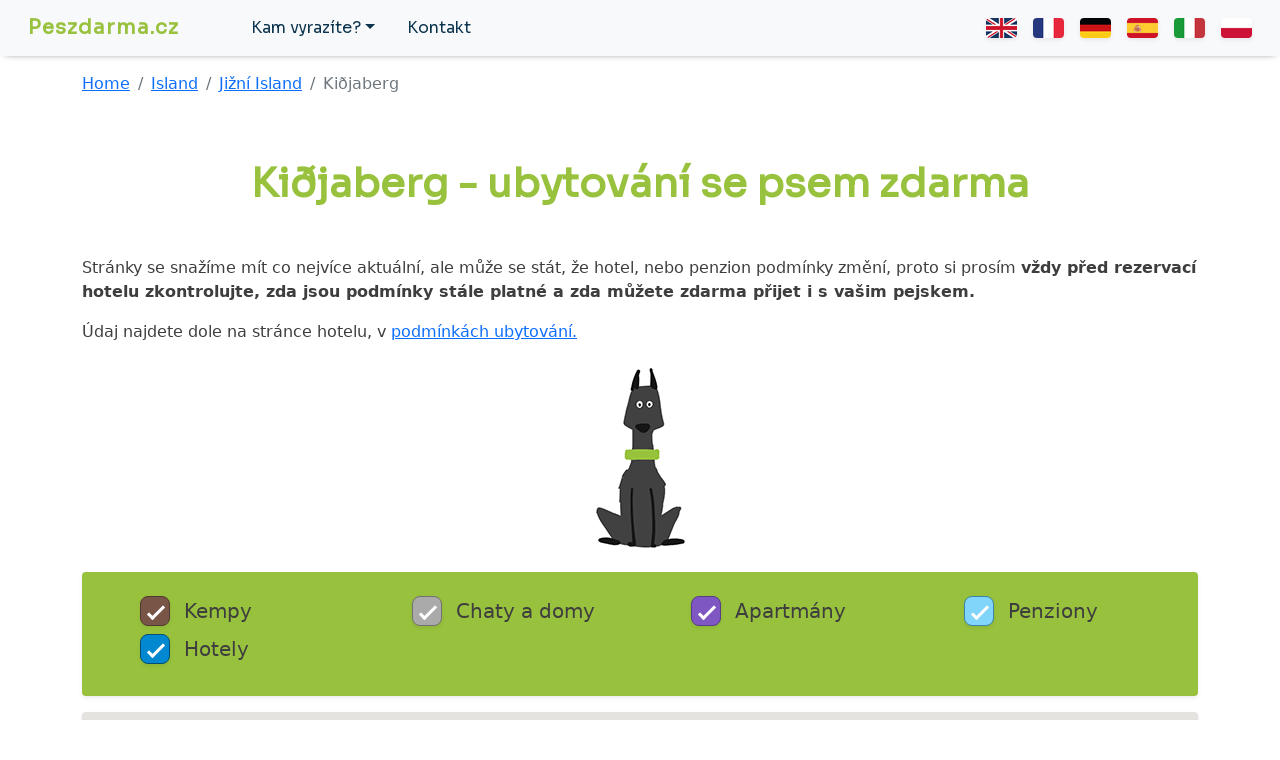

--- FILE ---
content_type: text/html
request_url: https://www.peszdarma.cz/is-kijaberg.html
body_size: 7330
content:
<!doctype html>
<html lang="cs">

<head>

  <meta charset="utf-8">
  <meta name="viewport" content="width=device-width, initial-scale=1">
  <meta name="description" content="Aktuální přehled dog-friendly hotelů a apartmánů v místě Kiðjaberg. Pes povolen a ubytován zdarma.">
  <link href="https://cdn.jsdelivr.net/npm/bootstrap@5.1.3/dist/css/bootstrap.min.css" rel="stylesheet"
    integrity="sha384-1BmE4kWBq78iYhFldvKuhfTAU6auU8tT94WrHftjDbrCEXSU1oBoqyl2QvZ6jIW3" crossorigin="anonymous">
  <link rel="stylesheet" href="css/custom.css">
  <link rel="stylesheet" href="css/map.css">
  <link rel="stylesheet" href="css/csp.css">
  <link rel="preconnect" href="https://fonts.googleapis.com">
  <link rel="preconnect" href="https://fonts.gstatic.com" crossorigin>
  <link href="https://fonts.googleapis.com/css2?family=Sora&display=swap" rel="stylesheet">
  <script src="https://ajax.googleapis.com/ajax/libs/jquery/3.5.1/jquery.min.js"></script>
  <script type="text/javascript" src="https://cdnjs.cloudflare.com/ajax/libs/xlsx/0.13.5/xlsx.full.min.js"></script>
  <script type="text/javascript" src="https://cdnjs.cloudflare.com/ajax/libs/xlsx/0.13.5/jszip.js"></script>
  <script async defer
    src="https://maps.googleapis.com/maps/api/js?key=AIzaSyCDcqT8Epih_YhRNrkfphHFDKxv0tAoXf8&libraries=geometry,places&callback=initialize">
  </script>
  <script src="https://cdnjs.cloudflare.com/ajax/libs/mustache.js/0.1/mustache.min.js"
    integrity="sha512-3GRj7sme01zpWwRNPNy48Rda1bD9cq34lqYG5vb8ZXGc+wRqsoBJ3+AC25IYW5w5SrWlzHqIpNIxZt5QF9sXLg=="
    crossorigin="anonymous" referrerpolicy="no-referrer"></script>
<script src="https://kit.fontawesome.com/4600208fc9.js" crossorigin="anonymous"></script>
<link rel="apple-touch-icon" sizes="57x57" href="/apple-icon-57x57.png">
<link rel="apple-touch-icon" sizes="60x60" href="/apple-icon-60x60.png">
<link rel="apple-touch-icon" sizes="72x72" href="/apple-icon-72x72.png">
<link rel="apple-touch-icon" sizes="76x76" href="/apple-icon-76x76.png">
<link rel="apple-touch-icon" sizes="114x114" href="/apple-icon-114x114.png">
<link rel="apple-touch-icon" sizes="120x120" href="/apple-icon-120x120.png">
<link rel="apple-touch-icon" sizes="144x144" href="/apple-icon-144x144.png">
<link rel="apple-touch-icon" sizes="152x152" href="/apple-icon-152x152.png">
<link rel="apple-touch-icon" sizes="180x180" href="/apple-icon-180x180.png">
<link rel="icon" type="image/png" sizes="192x192"  href="/android-icon-192x192.png">
<link rel="icon" type="image/png" sizes="32x32" href="/favicon-32x32.png">
<link rel="icon" type="image/png" sizes="96x96" href="/favicon-96x96.png">
<link rel="icon" type="image/png" sizes="16x16" href="/favicon-16x16.png">
<link rel="manifest" href="/manifest.json">
<meta name="msapplication-TileColor" content="#ffffff">
<meta name="msapplication-TileImage" content="/ms-icon-144x144.png">
<meta name="theme-color" content="#ffffff">
  <title>Kiðjaberg - ubytování se psem</title>
</head>

<body>
  <nav class="navbar navbar-light bg-light navbar-expand-lg stin">
    <div class="container-fluid">
      <a href="/" class="ms-3 navbar-brand small" style="letter-spacing: 1px; font-weight: bold; color: #98C23D;">
        Peszdarma.cz
      </a>
      <button type="button" class="navbar-toggler" data-bs-toggle="collapse" data-bs-target="#navbarAdvanced"
        aria-controls="navbarAdvanced" aria-expanded="false" aria-label="Toggle navigation">
        <span class="navbar-toggler-icon"></span>
      </button>
      <div class="collapse navbar-collapse" id="navbarAdvanced">
        <ul class="navbar-nav mb-2 mb-lg-0 me-auto">
          <li class="nav-item dropdown">
            <a href="#" class="ms-5 nav-link dropdown-toggle navi" id="navbarAdvancedDropdown" data-bs-toggle="dropdown"
              role="button" aria-expanded="false">Kam vyrazíte?</a>
            <ul class="dropdown-menu" aria-labelledby="navbarAdvancedDropdown">
              <li><a href="albanie.html" class="dropdown-item"><img src="gfx/flags/albania.png"
                    class="shadow-sm rounded me-3" width="23" height="15">Albánie</a></li>
              <li><a href="andorra.html" class="dropdown-item"><img src="gfx/flags/andorra.png"
                    class="shadow-sm rounded me-3" width="23" height="15">Andorra</a></li>
              <li><a href="belgie.html" class="dropdown-item"><img src="gfx/flags/belgium.png"
                    class="shadow-sm rounded me-3" width="23" height="15">Belgie</a></li>
              <li><a href="bosna-hercegovina.html" class="dropdown-item"><img src="gfx/flags/bosnia-herzegovina.png"
                    class="shadow-sm rounded me-3" width="23" height="15">Bosna a Hercegovina</a></li>
              <li><a href="britanie.html" class="dropdown-item"><img src="gfx/flags/uk.png"
                    class="shadow-sm rounded-sm rounded me-3" width="23" height="15">Británie</a></li>
              <li><a href="bulharsko.html" class="dropdown-item"><img src="gfx/flags/bulgaria.png"
                    class="shadow-sm rounded me-3" width="23" height="15">Bulharsko</a></li>
              <li><a href="cerna-hora.html" class="dropdown-item"><img src="gfx/flags/montenegro.png"
                    class="shadow-sm rounded me-3" width="23" height="15">Černá Hora</a></li>
              <li><a href="cesko.html" class="dropdown-item"><img src="gfx/flags/czech-republic.png"
                    class="shadow-sm rounded me-3" width="23" height="15">Česko</a></li>
              <li><a href="chorvatsko.html" class="dropdown-item"><img src="gfx/flags/croatia.png"
                    class="shadow-sm rounded me-3" width="23" height="15">Chorvatsko</a></li>
              <li><a href="dansko.html" class="dropdown-item"><img src="gfx/flags/denmark.png"
                    class="shadow-sm rounded me-3" width="23" height="15">Dánsko</a></li>
              <li><a href="estonsko.html" class="dropdown-item"><img src="gfx/flags/estonia.png"
                    class="shadow-sm rounded me-3" width="23" height="15">Estonsko</a></li>
              <li><a href="finsko.html" class="dropdown-item"><img src="gfx/flags/finland.png"
                    class="shadow-sm rounded me-3" width="23" height="15">Finsko</a></li>
              <li><a href="francie.html" class="dropdown-item"><img src="gfx/flags/france.png"
                    class="shadow-sm rounded me-3" width="23" height="15">Francie</a></li>
              <li><a href="irsko.html" class="dropdown-item"><img src="gfx/flags/ireland.png"
                    class="shadow-sm rounded me-3" width="23" height="15">Irsko</a></li>
              <li><a href="island.html" class="dropdown-item"><img src="gfx/flags/iceland.png"
                    class="shadow-sm rounded me-3" width="23" height="15">Island</a></li>
              <li><a href="italie.html" class="dropdown-item"><img src="gfx/flags/italy.png"
                    class="shadow-sm rounded me-3" width="23" height="15">Itálie</a></li>
              <li><a href="kosovo.html" class="dropdown-item"><img src="gfx/flags/kosovo.png"
                    class="shadow-sm rounded me-3" width="23" height="15">Kosovo</a></li>
              <li><a href="lichtenstejnsko.html" class="dropdown-item"><img src="gfx/flags/liechtenstein.png"
                    class="shadow-sm rounded me-3" width="23" height="15">Lichtenštejnsko</a></li>
              <li><a href="litva.html" class="dropdown-item"><img src="gfx/flags/lithuania.png"
                    class="shadow-sm rounded me-3" width="23" height="15">Litva</a></li>
              <li><a href="lotyssko.html" class="dropdown-item"><img src="gfx/flags/latvia.png"
                    class="shadow-sm rounded me-3" width="23" height="15">Lotyšsko</a></li>
              <li><a href="madarsko.html" class="dropdown-item"><img src="gfx/flags/hungary.png"
                    class="shadow-sm rounded me-3" width="23" height="15">Maďarsko</a></li>
              <li><a href="malta.html" class="dropdown-item"><img src="gfx/flags/malta.png"
                    class="shadow-sm rounded me-3" width="23" height="15">Malta</a></li>
              <li><a href="moldavsko.html" class="dropdown-item"><img src="gfx/flags/moldova.png"
                    class="shadow-sm rounded me-3" width="23" height="15">Moldavsko</a></li>
              <li><a href="nemecko.html" class="dropdown-item"><img src="gfx/flags/germany.png"
                    class="shadow-sm rounded me-3" width="23" height="15">Německo</a></li>
              <li><a href="nizozemi.html" class="dropdown-item"><img src="gfx/flags/netherlands.png"
                    class="shadow-sm rounded me-3" width="23" height="15">Nizozemí</a></li>
              <li><a href="norsko.html" class="dropdown-item"><img src="gfx/flags/norway.png"
                    class="shadow-sm rounded me-3" width="23" height="15">Norsko</a></li>
              <li><a href="polsko.html" class="dropdown-item"><img src="gfx/flags/poland.png"
                    class="shadow-sm rounded me-3" width="23" height="15">Polsko</a></li>
              <li><a href="portugalsko.html" class="dropdown-item"><img src="gfx/flags/portugal.png"
                    class="shadow-sm rounded me-3" width="23" height="15">Portugalsko</a></li>
              <li><a href="rakousko.html" class="dropdown-item"><img src="gfx/flags/austria.png"
                    class="shadow-sm rounded me-3" width="23" height="15">Rakousko</a></li>
              <li><a href="recko.html" class="dropdown-item"><img src="gfx/flags/greece.png"
                    class="shadow-sm rounded me-3" width="23" height="15">Řecko</a></li>
              <li><a href="rumunsko.html" class="dropdown-item"><img src="gfx/flags/romania.png"
                    class="shadow-sm rounded me-3" width="23" height="15">Rumunsko</a></li>
              <li><a href="severni-makedonie.html" class="dropdown-item"><img src="gfx/flags/north-macedonia.png"
                    class="shadow-sm rounded me-3" width="23" height="15">Severní Makedonie</a></li>
              <li><a href="slovensko.html" class="dropdown-item"><img src="gfx/flags/slovakia.png"
                    class="shadow-sm rounded me-3" width="23" height="15">Slovensko</a></li>
              <li><a href="slovinsko.html" class="dropdown-item"><img src="gfx/flags/slovenia.png"
                    class="shadow-sm rounded me-3" width="23" height="15">Slovinsko</a></li>
              <li><a href="spanelsko.html" class="dropdown-item"><img src="gfx/flags/spain.png"
                    class="shadow-sm rounded me-3" width="23" height="15">Španělsko</a></li>
              <li><a href="srbsko.html" class="dropdown-item"><img src="gfx/flags/serbia.png"
                    class="shadow-sm rounded me-3" width="23" height="15">Srbsko</a></li>
              <li><a href="svedsko.html" class="dropdown-item"><img src="gfx/flags/sweden.png"
                    class="shadow-sm rounded me-3" width="23" height="15">Švédsko</a></li>
              <li><a href="svycarsko.html" class="dropdown-item"><img src="gfx/flags/switzerland.png"
                    class="shadow-sm rounded me-3" width="23" height="15">Švýcarsko</a></li>
            </ul>
          </li>

          <li class="nav-item">
            <a href="kontakt.html" class="ms-3 nav-link navi">Kontakt</a>
          </li>
        </ul>
        <ul class="navbar-nav ml-md-auto">
          <li><a href="https://www.dogforfree.co.uk/is-kijaberg.html"><img src="gfx/flags/uk.png"
                class="shadow-sm rounded me-3 my-2"></a></li>
          <li><a href="https://www.chiensansfrais.fr/is-kijaberg.html"><img src="gfx/flags/france.png"
                class="shadow-sm rounded me-3 my-2"></a></li>
          <li><a href="https://www.hundgratis.de/is-kijaberg.html"><img src="gfx/flags/germany.png"
                class="shadow-sm rounded me-3 my-2"></a></li>
          <li><a href="https://www.perrogratis.es/is-kijaberg.html"><img src="gfx/flags/spain.png"
                class="shadow-sm rounded me-3 my-2"></a></li>
          <li><a href="https://www.canegratis.it/is-kijaberg.html"><img src="gfx/flags/italy.png"
                class="shadow-sm rounded me-3 my-2"></a></li>
          <li><a href="https://www.piesbezplatnie.pl/is-kijaberg.html"><img src="gfx/flags/poland.png"
                class="shadow-sm rounded me-3 my-2"></a></li>
        </ul>
      </div>
    </div>
  </nav>









  <div class="container">
    <nav aria-label="Breadcrumb" class="my-3"><ol class="breadcrumb"><li class="breadcrumb-item"><a href="/">Home</a></li><li class="breadcrumb-item"><a href="/island.html">Island</a></li><li class="breadcrumb-item"><a href="/region-jizni-island.html">Jižní Island</a></li><li class="breadcrumb-item active" aria-current="page">Kiðjaberg</li></ol></nav>
    <div class="row">
      <div class="col">
        <h1 class="my-5 
        text-center">Kiðjaberg - ubytování se psem zdarma</h1>

        <p>Stránky se snažíme mít co nejvíce aktuální, ale může se stát, že hotel, nebo
          penzion podmínky změní, proto si prosím <b>vždy před rezervací hotelu zkontrolujte, zda jsou podmínky stále
            platné a zda můžete zdarma přijet i s vašim pejskem.</b>
        </p>
        <p>Údaj najdete dole na stránce hotelu, v <a href="#" data-bs-toggle="modal" data-bs-target="#exampleModal">
            podmínkách ubytování.</a></p>

      </div>
    </div>



    <div class="modal fade" id="exampleModal" tabindex="-1" aria-labelledby="exampleModalLabel" aria-hidden="true">
      <div class="modal-dialog">
        <div class="modal-content">
          <div class="modal-header">
            <h5 class="modal-title" id="exampleModalLabel">Podmínky ubytování na Bookingu</h5>
            <button type="button" class="btn-close" data-bs-dismiss="modal" aria-label="Close"></button>
          </div>
          <div class="modal-body">
            <div class="row"><img src="gfx/conditions.png" alt="" class="img-fluid rounded"></div>
            <div class="row"><img src="gfx/conditions-detail.png" alt="" class="img-fluid ounded"></div>
          </div>
          <div class="modal-footer">
            <button type="button" class="btn btn-secondary" data-bs-dismiss="modal">Zavřít</button>
          </div>
        </div>
      </div>
    </div>




    <div class="row">
      <div class="col text-center my-2"><img src="gfx/peszdarma-5.png" alt="" class="img-fluid"></div>
    </div>







    <div class="row mt-3">
      <div class="col">
        <form id="mapa-google-filter-form" class="map-filter-form mb-3 py-4 shadow-sm rounded"
          style="background-color: #98C23D; border: 0px">
          <div class="d-flex justify-content-center flex-wrap">
            <div class="col">
              <label class="mx-5 mb-2 container5 check-container" for="mapa-google-filter-5">
                <input onchange="updateFilterGoogle(this)" class="checkbox_class" checked type="checkbox"
                  name="sfilter[]" value="camps" id="mapa-google-filter-5" />
                <span class="checkmark checkmark-5 shadow-sm"></span>
                <span class="ms-4 lead"><strong>Kempy</strong></span>
              </label>
            </div>
            <div class="col">
              <label class="mx-5 mb-2 container5 check-container" for="mapa-google-filter-4">
                <input onchange="updateFilterGoogle(this)" class="checkbox_class" checked type="checkbox"
                  name="sfilter[]" value="houses" id="mapa-google-filter-4" />
                <span class="checkmark checkmark-4 shadow-sm"></span>
                <span class="ms-4 lead"><strong>Chaty&nbsp;a&nbsp;domy</strong></span>
              </label>
            </div>
            <div class="col">
              <label class="mx-5 mb-2 container5 check-container" for="mapa-google-filter-1">
                <input onchange="updateFilterGoogle(this)" class="checkbox_class" checked type="checkbox"
                  name="sfilter[]" value="appartments" id="mapa-google-filter-1" />
                <span class="checkmark checkmark-1 shadow-sm"></span>
                <span class="ms-4 lead"><strong>Apartmány</strong></span>
              </label>
            </div>
            <div class="col">
              <label class="mx-5 mb-2 container5 check-container" for="mapa-google-filter-2">
                <input onchange="updateFilterGoogle(this)" class="checkbox_class" checked type="checkbox"
                  name="sfilter[]" value="pensions" id="mapa-google-filter-2" />
                <span class="checkmark checkmark-2 shadow-sm"></span>
                <span class="ms-4 lead"><strong>Penziony</strong></span>
              </label>
            </div>
            <div class="col">
              <label class="mx-5 mb-2 container5 check-container" for="mapa-google-filter-3">
                <input onchange="updateFilterGoogle(this)" class="checkbox_class" checked type="checkbox"
                  name="sfilter[]" value="hotels" id="mapa-google-filter-3" />
                <span class="checkmark checkmark-3 shadow-sm"></span>
                <span class="ms-4 lead"><strong>Hotely</strong></span>
              </label>
            </div>



          </div>
        </form>

        <div class="map-container rounded shadow-sm" style="width: 100%; height: 600px; position: relative">
          <div id="mapa-google" style="width: 100%; height: 100%" class="rounded"></div>
          <div class="loader map-marker-loader" id="loader" style="display: flex;">
            <div class="circular3dG-container">
              <div class="circular3dG circular3d_1G"></div>
              <div class="circular3dG circular3d_2G"></div>
              <div class="circular3dG circular3d_3G"></div>
              <div class="circular3dG circular3d_4G"></div>
              <div class="circular3dG circular3d_5G"></div>
              <div class="circular3dG circular3d_6G"></div>
              <div class="circular3dG circular3d_7G"></div>
              <div class="circular3dG circular3d_8G"></div>
            </div>
          </div>
        </div>
      </div>



      <div class="row">
        <div class="col text-center my-5"><img src="gfx/peszdarma-1.png" alt="" class="img-fluid"></div>
      </div>



      <script>$(document).ready(function() {

        $("a[href*=#]").click(function(event){     
            event.preventDefault();
            $('html,body').animate({scrollTop:$(this.hash).offset().top}, 500);
        });
       
       
    // document ready  
    });</script>


<div class="row mx-auto" id="top">
<div class="ae-dum col mt-3 mb-5 text-center"><a href="#domy" class="text-none"><i class="fa-duotone fa-house-chimney fontawesome-30 me-1"></i> Domy a chaty</a></div>
</div>


<div class="mt-5 row text-center mx-auto">
  
<div class="ae-dum aaa-title row"><p><a href="#top">zpět</a></p><div id="domy" class="col mt-3 mb-5 text-center text-none"><i class="fa-duotone fa-house-chimney fontawesome-30 me-1"></i> Domy a chaty</div></div><div class="ae-dum col mb-4"><div class="card h-100 border-light shadow-sm"><div class="card-body"><p class="small p-0 m-0 mt-2"><i class="fa-duotone fa-house-chimney fontawesome me-1"></i> Prázdninový dům</p><p class="p-0 m-0 small"><b>Zvířata jsou povolena.</b></p><p class="p-0 m-0 small mb-3">A ubytována zdarma!</p><a href="https://www.booking.com/hotel/is/a-log-cabin-on-the-banks-of-white-river.cs.html?aid=2209126" target="_blank" rel="nofollow"><img class="mx-auto rounded-3 card-border" src="nahledy/peszdarma-1247125.jpg" alt="Card image"></a><p><a href="https://www.booking.com/hotel/is/a-log-cabin-on-the-banks-of-white-river.cs.html?aid=2209126" target="_blank" rel="nofollow" class="small"><b>Log Cabin at White River</b></a></p><p class="small text-start">Log Cabin at White River se nachází v Kiðjabergu a nabízí restauraci. Nabízí klimatizované ubytování, bezplatné Wi-Fi a soukromé parkoviště. <a href="https://www.booking.com/hotel/is/a-log-cabin-on-the-banks-of-white-river.cs.html?aid=2209126" target="_blank" rel="nofollow">více</a></p></div><div class="card-footer bg-transparent border-top-0"><p class="text-center mt-2"><a href="https://www.booking.com/hotel/is/a-log-cabin-on-the-banks-of-white-river.cs.html?aid=2209126" target="_blank" rel="nofollow" class="btn blue-btn text-uppercase btn-sm shadow-sm">Cena a rezervace</a></p></div></div></div>

</div>


<div class="row mx-auto">
  <div class="col text-center"><p><a href="#top">zpět</a></p></div>
</div>



<div class="row" style="margin-top: 50px;">
    <div class="col text-center my-5"><img src="gfx/peszdarma-2.png" alt="" class="img-fluid"></div>
  </div>




      <div class="row" style="margin-top: 50px;">
        <div class="col text-center small mb-5">
          &copy; <a href="https://www.peszdarma.cz/">peszdarma.cz</a> 2022 - Všechna práva vyhrazena | <a
            href="https://www.peszdarma.cz/kontakt.html">Kontakt</a>
        </div>
      </div>






    </div>

    <script src="https://cdn.jsdelivr.net/npm/bootstrap@5.1.3/dist/js/bootstrap.bundle.min.js"
      integrity="sha384-ka7Sk0Gln4gmtz2MlQnikT1wXgYsOg+OMhuP+IlRH9sENBO0LRn5q+8nbTov4+1p" crossorigin="anonymous">
    </script>


<script defer src="https://static.cloudflareinsights.com/beacon.min.js/vcd15cbe7772f49c399c6a5babf22c1241717689176015" integrity="sha512-ZpsOmlRQV6y907TI0dKBHq9Md29nnaEIPlkf84rnaERnq6zvWvPUqr2ft8M1aS28oN72PdrCzSjY4U6VaAw1EQ==" data-cf-beacon='{"version":"2024.11.0","token":"28fff90b81704b05846f0295612ece0a","r":1,"server_timing":{"name":{"cfCacheStatus":true,"cfEdge":true,"cfExtPri":true,"cfL4":true,"cfOrigin":true,"cfSpeedBrain":true},"location_startswith":null}}' crossorigin="anonymous"></script>
</body>
<script id="template" type="x-tmpl-mustache">
  <div class="p-1 text-center mx-auto" style="width: 240px">
                    
      <a href="{{link}}" target="_blank" class="fw-bold" tabindex="0">{{name}}</a>
  </div>
  <div class="p-1 text-center mx-auto" style="width: 240px">
      <a href="{{link}}?aid=1752730" target="_blank">
          <img style="width: 200px !important;" class="rounded stin img-fluid" src="nahledy/{{thumb}}" crossorigin="" alt="{{name}}">
      </a>
  </div>
  <div class="p-1 text-center mx-auto" style="width: 240px">
       <p class="fw-bold"><a href="{{link}}?aid=1752730" target="_blank">Online rezervace</a></p>
       <p class="mt-2 text-muted small fw-bold">{{desc}}</p>
       <p class="mt-2 text-muted small fw-bold">{{desc1}}</p>

  </div>
   </script>
<script>
  var infowindow;
const info = [];
var markers = [];
var all_locations = { appartments: [],
  holyday: [],
  houses: [],
  pensions: [],
  hotels: [],
};

var locations=[];
var uluru = { lat: 64.00612882, lng: -20.79458714 };
var map_locations = {
  appartments: [],
  holyday: [],
  houses: [],
  pensions: [],
  hotels: [],
};
var infodata;
var map;
var pos;
var excelRows = [];
function Display() {
  
  var xhr = new XMLHttpRequest();
  xhr.open("GET", "is.xlsx", true);
  xhr.responseType = "blob";
  xhr.onload = function (e) {
    var file = this.response;
    var reader = new FileReader();
    //For Browsers other than IE.
    if (reader.readAsBinaryString) {
      reader.onload = function (e) {
        ProcessExcel(e.target.result);
      };
      reader.readAsBinaryString(file);
    } else {
      //For IE Browser.
      reader.onload = function (e) {
        var data = "";
        var bytes = new Uint8Array(e.target.result);
        for (var i = 0; i < bytes.byteLength; i++) {
          data += String.fromCharCode(bytes[i]);
         
        }
        
        ProcessExcel(data);
      };
      reader.readAsArrayBuffer(file);
    }
  };
  xhr.send();
}
function ProcessExcel(data) {
  //Read the Excel File data.
  var workbook = XLSX.read(data, {
    type: "binary",
  });

  var firstSheet = workbook.SheetNames[0];
  // alert(firstSheet)

  //Read all rows from First Sheet into an JSON array.
  excelRows = XLSX.utils.sheet_to_row_object_array(
    workbook.Sheets[firstSheet]
  );
  // return console.log(excelRows);
 map = new google.maps.Map(document.getElementById("mapa-google"), {
    zoom: 13,
    center: uluru,
    clickableIcons: false,
    styles: [
        {
            featureType: 'poi',
            stylers: [{ visibility: 'on' }]
        },
        {
            featureType: 'poi.business',
            stylers: [{ visibility: 'off' }]
        }
            ]
  });
  infowindow  = new google.maps.InfoWindow();
  for (var i = 0; i < excelRows.length; i++) {
    //   console.log('location pins',excelRows[i].pin);
    locations.push(excelRows[i]);
 if (locations[i].type == "apartments") {
   map_locations.appartments.push(excelRows[i]);
    all_locations.appartments.push(excelRows[i]);
 } else 
    if (locations[i].type == "camps") {
      map_locations.holyday.push(excelRows[i]);
    all_locations.holyday.push(excelRows[i]);
    }
 else if (locations[i].type == "houses") {
  map_locations.houses.push(excelRows[i]);
    all_locations.houses.push(excelRows[i]);
 } else if (locations[i].type == "pensions") {
   map_locations.pensions.push(excelRows[i]);
    all_locations.pensions.push(excelRows[i]);
 } else if (locations[i].type == "hotels") {
   map_locations.hotels.push(excelRows[i]);
    all_locations.hotels.push(excelRows[i]);
 }
  }
  for (var key in map_locations) {
    if (map_locations.hasOwnProperty(key)) {
      map_locations[key].forEach((item, index) => {
       
        var position = new google.maps.LatLng(item.Lat, item.Long);
        marker = new google.maps.Marker({
          position: position,
          map: map,
          name: item.name,
          icon: "pins/" + item.pin + "",
          desc:item.desc,
          desc1:item.desc1,
          link:item.link,
          thumb:item.thumb,
          type:item.type
        });
        markers.push(marker);
        loadAllMarker(map_locations[key].length);
        google.maps.event.addListener(marker, 'click', (function (marker, i) {
        return function () {
          
          var template = $('#template').html();
    var rendered = Mustache.render(template, {link: marker.link,name:marker.name,desc:marker.desc,desc1:marker.desc1,thumb:marker.thumb,type:marker.type});
    //  $('#target').html(rendered);
          infowindow.setContent(rendered);
          infowindow.open(map, marker);           
        
        }
      })
    (marker, i));
    
  });
    }
    // alert('here');
  }
  function loadAllMarker(a){
    for (var key in map_locations) {
      if (a==map_locations[key].length) {  
      document.getElementById("loader").style.display = "none";
      }
    } 
  }
  
  // console.log('locations houses',locations_houses);
}
function freeofchargeonly(source){
  document.getElementById("loader").style.display = "flex";

    for (var i = 0; i < markers.length; i++) {
    // console.log('markers',markers[i]);
    markers[i].setMap(null);
  }
  var checkBox3 = document.getElementById("mapa-google-filter-3");
  var checkBox2 = document.getElementById("mapa-google-filter-2");
  var checkBox1 = document.getElementById("mapa-google-filter-1");
  var checkBox4 = document.getElementById("mapa-google-filter-4");
  var checkBox5 = document.getElementById("mapa-google-filter-5");
  if (checkBox3.checked== false && checkBox2.checked== false  && checkBox1.checked== false  && checkBox4.checked== false && checkBox5.checked== false ){
    checkboxes =  document.getElementsByClassName("checkbox_class")
  for(var i=0, n=checkboxes.length;i<n;i++) {
  checkboxes[i].checked = source.checked=true;

  }
  for (var i = 0; i < excelRows.length; i++) {
      //   console.log('location pins',excelRows[i].pin);
      locations.push(excelRows[i]);
      if (locations[i].type == "apartments") {
        map_locations.appartments.push(excelRows[i]);
      all_locations.appartments.push(excelRows[i]);
      } else if (locations[i].type == "camps") {
        map_locations.holyday.push(excelRows[i]);
      all_locations.holyday.push(excelRows[i]);
      } else if (locations[i].type == "houses") {
        map_locations.houses.push(excelRows[i]);
      all_locations.houses.push(excelRows[i]);
      } else if (locations[i].type == "pensions") {
        map_locations.pensions.push(excelRows[i]);
      all_locations.pensions.push(excelRows[i]);
      } else if (locations[i].type == "hotels") {
        map_locations.hotels.push(excelRows[i]);
      all_locations.hotels.push(excelRows[i]);
      }
    }
  for (var key in map_locations) {
    if (map_locations.hasOwnProperty(key)) {
      map_locations[key].forEach((item, index) => {

        var position = new google.maps.LatLng(item.Lat, item.Long);
        marker = new google.maps.Marker({
          position: position,
          map: map,
          name: item.name,
          icon: "pins/" + item.pin + "",
          desc:item.desc,
          desc1:item.desc1,
          link:item.link,
          thumb:item.thumb,
          type:item.type
        });
        markers.push(marker);
        google.maps.event.addListener(marker, 'click', (function (marker, i) {
        return function () {
         
          var template = $('#template').html();
     var rendered = Mustache.render(template, {link: marker.link,name:marker.name,desc:marker.desc,desc1:marker.desc1,thumb:marker.thumb,type:marker.type});
    //  $('#target').html(rendered);
          infowindow.setContent(rendered);
          infowindow.open(map, marker);             }
    })
    (marker, i));

        // console.log('from loop')
      });
    }
  }

        }
  
  for (var key in map_locations) {
    if (map_locations.hasOwnProperty(key)) {
        map_locations[key].forEach((item, index) => {
         
          if(item.pin=="01-free.png" || item.pin=="02-free.png" || item.pin=="03-free.png" || item.pin=="04-free.png" || item.pin=="05-free.png"   ){
        var position = new google.maps.LatLng(item.Lat, item.Long);
        marker = new google.maps.Marker({
          position: position,
          map: map,
           name: item.name,
          icon: "pins/" + item.pin + "",
          desc:item.desc,
          desc1:item.desc1,
          link:item.link,
          thumb:item.thumb,
          type:item.type
        });
        markers.push(marker);
        google.maps.event.addListener(marker, 'click', (function (marker, i) {
          return function () {
         
          var template = $('#template').html();
     var rendered = Mustache.render(template, {link: marker.link,name:marker.name,desc:marker.desc,desc1:marker.desc1,thumb:marker.thumb,type:marker.type});
    //  $('#target').html(rendered);
          infowindow.setContent(rendered);
          infowindow.open(map, marker);          
           }
    })
    (marker, i));
    }
    loadFreeMarker(map_locations[key].length)

        // console.log('from loop', )
      });
    }
  }
 

}
function loadFreeMarker(a){
  for (var key in map_locations) {
    if (a==map_locations[key].length) {  
      setTimeout(function(){ 
        document.getElementById("loader").style.display = "none";
    }, 10);
    }
  } 
}
function selectAllFilters(source){
  document.getElementById("loader").style.display = "flex";

//    .checked = true;

checkboxes =  document.getElementsByClassName("checkbox_class")
for(var i=0, n=checkboxes.length;i<n;i++) {
checkboxes[i].checked = source.checked=true;
}
for (var i = 0; i < markers.length; i++) {
    // console.log('markers',markers[i]);
    markers[i].setMap(null);
  }
  for (var key in all_locations) {
    if (all_locations.hasOwnProperty(key)) {
      all_locations[key].forEach((item, index) => {
        
      
        var position = new google.maps.LatLng(item.Lat, item.Long);
        marker = new google.maps.Marker({
          position: position,
          map: map,
          name: item.name,
          icon: "pins/" + item.pin + "",
          desc:item.desc,
          desc1:item.desc1,
          link:item.link,
          thumb:item.thumb,
          type:item.type
        });
        markers.push(marker);

        google.maps.event.addListener(marker, 'click', (function (marker, i) {
          return function () {
            
            var template = $('#template').html();
            var rendered = Mustache.render(template, {link: marker.link,name:marker.name,desc:marker.desc,desc1:marker.desc1,thumb:marker.thumb,type:marker.type});
            //  $('#target').html(rendered);
            infowindow.setContent(rendered);
            infowindow.open(map, marker);             }
          })
          (marker, i));
          // console.log('from loop', )
        });
      }
      // console.log('here')
      loadSelectAllMarker( all_locations[key].length)
    }
    for (var i = 0; i < excelRows.length; i++) {
      locations.push(excelRows[i]);
      if (locations[i].type == "apartments") {
        map_locations.appartments.push(excelRows[i]);
      } else if (locations[i].type == "camps") {
        map_locations.holyday.push(excelRows[i]);
      } else if (locations[i].type == "houses") {
        map_locations.houses.push(excelRows[i]);
      } else if (locations[i].type == "pensions") {
        map_locations.pensions.push(excelRows[i]);
      } else if (locations[i].type == "hotels") {
        map_locations.hotels.push(excelRows[i]);
      }
    }
 
    // alert('select all');
}
function loadSelectAllMarker(a){
  for (var key in all_locations) {
    if (a==all_locations[key].length) {  
      setTimeout(function(){ 
        document.getElementById("loader").style.display = "none";
    }, 10);
    }
  } 
}
function updateFilterGoogle(name) {
console.log(!($('#mapa-google-filter-5').is(":checked")) && !($('#mapa-google-filter-4').is(":checked"))  && !($('#mapa-google-filter-3').is(":checked"))  && !($('#mapa-google-filter-2').is(":checked"))  && !($('#mapa-google-filter-1').is(":checked")))
    // alert('hello');
    document.getElementById("loader").style.display = "flex";
    if(!($('#mapa-google-filter-5').is(":checked")) && !($('#mapa-google-filter-4').is(":checked"))  && !($('#mapa-google-filter-3').is(":checked"))  && !($('#mapa-google-filter-2').is(":checked"))  && !($('#mapa-google-filter-1').is(":checked")) ){
       document.getElementById("loader").style.display = "none";
      
    }
  for (var i = 0; i < markers.length; i++) {
    
    markers[i].setMap(null);
  }
  var value = name.value;
  markers.splice(0, markers.length);
  // console.log('name',value);
  var checked = $(name).is(":checked");
  if (value == "appartments" && checked == false) {
    for (var key in map_locations) {
      if (map_locations.hasOwnProperty(key)) {
        map_locations[key].forEach((item, index) => {
          map_locations.appartments.splice(item);
        });
      }

      // console.log(markers);
    }
  } else if (value == "appartments" && checked == true) {
    for (var i = 0; i < excelRows.length; i++) {
      if (locations[i].type == "apartments") {
        map_locations.appartments.push(excelRows[i]);
      }
    }
  } else if (value == "camps" && checked == true) {
    // console.log('here');
    for (var i = 0; i < excelRows.length; i++) {
      if (locations[i].type == "camps") {
        map_locations.holyday.push(excelRows[i]);
      }
    }
  } else if (value == "pensions" && checked == true) {
    for (var i = 0; i < excelRows.length; i++) {
      if (locations[i].type == "pensions") {
        map_locations.pensions.push(excelRows[i]);
      }
    }
  } else if (value == "houses" && checked == true) {
    for (var i = 0; i < excelRows.length; i++) {
      if (locations[i].type == "houses") {
        map_locations.houses.push(excelRows[i]);
      }
    }
  } else if (value == "hotels" && checked == true) {
    for (var i = 0; i < excelRows.length; i++) {
      if (locations[i].type == "hotels") {
        map_locations.hotels.push(excelRows[i]);
      }
    }
  }  else if (value == "pensions" && checked == false) {
    for (var key in map_locations) {
      if (map_locations.hasOwnProperty(key)) {
        map_locations[key].forEach((item, index) => {
          map_locations.pensions.splice(item);

          // marker.setPosition(markers);
        });
      }

      // console.log(markers);
    }
  } else if (value == "houses" && checked == false) {
    for (var key in map_locations) {
      if (map_locations.hasOwnProperty(key)) {
        map_locations[key].forEach((item, index) => {
          map_locations.houses.splice(item);

          // marker.setPosition(markers);
        });
      }

      // console.log(markers);
    }
  } else if (value == "camps" && checked == false) {
    for (var key in map_locations) {
      if (map_locations.hasOwnProperty(key)) {
        map_locations[key].forEach((item, index) => {
          map_locations.holyday.splice(item);

          // marker.setPosition(markers);
        });
      }

      // console.log(markers);
    }
  } else if (value == "hotels" && checked == false) {
    for (var key in map_locations) {
      if (map_locations.hasOwnProperty(key)) {
        map_locations[key].forEach((item, index) => {
          map_locations.hotels.splice(item);

          // marker.setPosition(markers);
        });
      }

      // console.log(markers);
    }
  } 
  for (var key in map_locations) {
    if (map_locations.hasOwnProperty(key)) {
      map_locations[key].forEach((item, index) => {
       
        var position = new google.maps.LatLng(item.Lat, item.Long);
        marker = new google.maps.Marker({
          position: position,
          map: map,
          name: item.name,
          icon: "pins/" + item.pin + "",
          desc:item.desc,
          desc1:item.desc1,
          link:item.link,
          thumb:item.thumb,
          type:item.type
        });
        markers.push(marker);

        google.maps.event.addListener(marker, 'click', (function (marker, i) {
        return function () {
          var template = $('#template').html();
    var rendered = Mustache.render(template, {link: marker.link,name:marker.name,desc:marker.desc,desc1:marker.desc1,thumb:marker.thumb,type:marker.type});
    //  $('#target').html(rendered);
          infowindow.setContent(rendered);
          infowindow.open(map, marker);            }
    })
    (marker, i));
    loadSelectAllMarker(all_locations[key].length);
      });
    }
  }
  
}
function loadSelectAllMarker(a){
  for (var key in all_locations) {
    if (a==all_locations[key].length) {  
      setTimeout(function(){ 
        document.getElementById("loader").style.display = "none";
      }, 10);
    }
  } 
  

}
Display();
</script>

</html>

--- FILE ---
content_type: text/css
request_url: https://www.peszdarma.cz/css/custom.css
body_size: 158
content:
h1,
h2,
h3,
h4,
.titles,
.navbar-brand {
    color: #98C23D;
    font-family: 'Sora', sans-serif;
    font-weight: bold;
}

.orange {
    color: #ec7206;
}

.blue {
    color: #065080;
}

.green {
    color: #0aa500;
}

.insta {
    color: #e1306c;
}

.insta:hover {
    color: #b40540;
}

.pinsta {
    color: #E60023;
}

.pinsta:hover {
    color: #A70019;
}

.face {
    color: #4267B2;
}

.face:hover {
    color: #194192;
}

.twitter {
    color: #1D9BF0;
}

.twitter:hover {
    color: #187FC4;
}

.stin {
    -webkit-box-shadow: 0px 2px 8px -6px #000000;
    box-shadow: 0px 2px 8px -6px #000000;
}

.stat {
    font-size: 20px;
}

.navi {
    font-family: 'Sora', sans-serif;
    color: #0c344e !important;
}

.navi:hover {
    color: #ec7206 !important;
    text-decoration: underline;
}

.blue-btn {
    background-color: #065080 !important;
    color: white;
}

.blue-btn:hover {
    background-color: #0c344e !important;
    color: white;
}

.insta-border {
    border: #0d6efd 2px solid;

}

.insta-border:hover {
    border-color: #00409e;
}

.card {
    background-color: rgb(248, 249, 250) !important;
}

.card-border {
    width: 99%;
    -webkit-box-shadow: 0px 2px 8px -6px #000000;
    box-shadow: 0px 2px 8px -6px #000000;

}

.card-border:hover {
    -webkit-box-shadow: 2px 4px 9px -5px #000000;
    box-shadow: 2px 4px 9px -5px #000000;
}

.card-link {
    font-family: 'Sora', sans-serif;
    color: #0c344e;
}

.card-link:hover {
    color: #ec7206;
}

.city1 {
    font-size: 30px;
}

.city2 {
    font-size: 25px;
}

.city3 {
    font-size: 22px;
}

.city4 {
    font-size: 19px;
}

.city5 {
    font-size: 17px;
}

.city6 {
    font-size: 15px;
}

.city7 {
    font-size: 13px;
}

.fontawesome {
    --fa-secondary-opacity: 0.7;
    --fa-primary-color: #98C23D;
    --fa-secondary-color: #414141;
    font-size: 17px;
}

.fontawesome-30 {
    --fa-secondary-opacity: 0.7;
    --fa-primary-color: #98C23D;
    --fa-secondary-color: #414141;
    font-size: 30px;
}

.card {
    width: 205px !important;
}

.aaa-title {
    font-weight: 600;
}

.text-none {
    text-decoration: none;
    font-size: 30px;
}